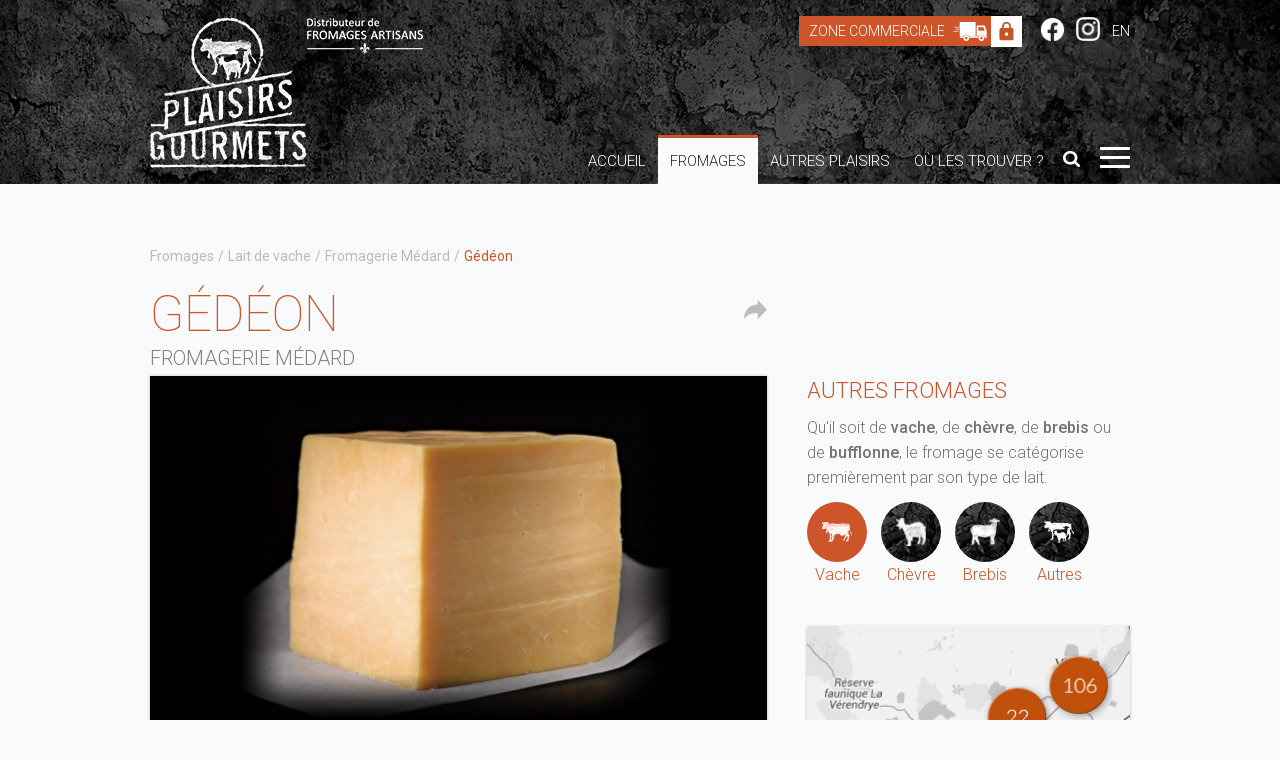

--- FILE ---
content_type: text/html; charset=UTF-8
request_url: https://fromageduquebec.qc.ca/fr/fromages/lait-de-vache/fromagerie-medard/gedeon
body_size: 7960
content:
<!doctype html>
<html>
<head>
<meta charset="utf-8">
<title>Gédéon | Fromagerie Médard | Nos fromages | Fromages du Québec | Découvrez nos fromages artisans du Québec</title>
<meta name="description" content="Découvrez le fromage Gédéon de la Fromagerie Médard, situé dans la région du Saguenay-Lac-Saint-Jean, fait de lait pasteurisé de vache">
<meta property="og:title" content="Gédéon | Fromagerie Médard | Nos fromages | Fromages du Québec | Découvrez nos fromages artisans du Québec" />
<meta property="og:description" content="Découvrez le fromage Gédéon de la Fromagerie Médard, situé dans la région du Saguenay-Lac-Saint-Jean, fait de lait pasteurisé de vache" />
<meta property="og:image" content="http://fromageduquebec.qc.ca/public/images/wbr/uploads/product/Gedeon-copy_t.jpg" />
<meta property="og:type" content="food" />
<meta property="og:url" content="http://fromageduquebec.qc.ca/fr/fromages/lait-de-vache/fromagerie-medard/gedeon" />
<meta property="og:site_name" content="Fromages du Québec | Découvrez nos fromages artisans du Québec" />
<meta property="og:locale" content="fr_CA" />
<meta property="og:image:type" content="image/jpg">
<meta property="og:image:width" content="620">
<meta property="og:image:height" content="350">
<meta property="fb:app_id" content="583655168455272">
<meta name="viewport" content="width=device-width,minimum-scale=1,initial-scale=1,user-scalable=no">
<meta name="facebook-domain-verification" content="8qwbdqadug9lu95uasue6x1atm8jsu" />
<meta name="facebook-domain-verification" content="1816ha5cyco64vujyin1igpkskhv3h" /><link rel="apple-touch-icon" href="/public/images/common/apple-touch-icon.png"/>
<link rel="shortcut icon" href="/public/images/common/favicon.ico" type="image/x-icon">
<link rel="stylesheet" href="/public/styles/reset.css" type="text/css" media="screen" />
<link href='https://fonts.googleapis.com/css?family=Roboto:100,300,400,500,700' rel='stylesheet' type='text/css'>
<link href="https://fonts.googleapis.com/css2?family=Montserrat:wght@800&display=swap" rel="stylesheet">
<link rel="stylesheet" href="/public/styles/layout.css" type="text/css" media="screen" />
<link rel="stylesheet" href="/public/styles/global.css" type="text/css" media="screen" />
<link rel="stylesheet" href="/public/styles/flexslider.css" type="text/css" media="screen" />
<link rel="stylesheet" href="/public/styles/fancybox.css" type="text/css" media="screen" />
<link rel="stylesheet" href="/public/styles/queries.css" type="text/css" media="screen" />
<link rel="stylesheet" href="/public/styles/app.css" type="text/css" media="screen" />
<link rel="stylesheet" href="/public/styles/print.css" media="print">

<!--[if lt IE 9]><script src="http://html5shim.googlecode.com/svn/trunk/html5.js"></script><![endif]-->
<!-- Facebook Pixel Code --> 
<script>
!function(f,b,e,v,n,t,s)
{if(f.fbq)return;n=f.fbq=function(){n.callMethod?
n.callMethod.apply(n,arguments):n.queue.push(arguments)};
if(!f._fbq)f._fbq=n;n.push=n;n.loaded=!0;n.version='2.0';
n.queue=[];t=b.createElement(e);t.async=!0;
t.src=v;s=b.getElementsByTagName(e)[0];
s.parentNode.insertBefore(t,s)}(window, document,'script',
'https://connect.facebook.net/en_US/fbevents.js');
fbq('init', '179498300863352');
fbq('track', 'PageView');
</script>
<noscript><img height="1" width="1" style="display:none"
src="https://www.facebook.com/tr?id=179498300863352&ev=PageView&noscript=1"
/></noscript>
<!-- End Facebook Pixel Code -->
</head>
<body lang="fr">
<!-- Google Tag Manager (noscript) -->
<noscript><iframe src="https://www.googletagmanager.com/ns.html?id=GTM-WN26M3"
height="0" width="0" style="display:none;visibility:hidden"></iframe></noscript>
<!-- End Google Tag Manager (noscript) -->
<!-- Google tag (gtag.js) -->
<script async src="https://www.googletagmanager.com/gtag/js?id=G-7ZSX9YLLG0"></script>
<script>
  window.dataLayer = window.dataLayer || [];
  function gtag(){dataLayer.push(arguments);}
  gtag('js', new Date());

  gtag('config', 'G-7ZSX9YLLG0');
</script><div id="l-wrap">
    <header>
    <div class="wrapper">
      <a href="/fr" title="Plaisirs Gourmets" class="logo logo-fr"></a>
<div class="top">

    <ul class="languages is-no-list is-inline-list">
        <li><a href="/boutique/fr/connexion"
               class="zone-commerciale">Zone Commerciale                <div class="lock"></div>
            </a></li>
        <li><a href="https://www.facebook.com/Plaisirs-gourmets-132395266780140/?ref=search" target="_blank"
               class="facebook"></a></li>
        <li><a href="https://www.instagram.com/plaisirsgourmets/?hl=fr-ca" target="_blank" class="instagram"></a></li>
                    <li><a href="/en/cheeses/lait-de-vache/fromagerie-medard/gedeon"
                   title="EN">EN</a>
            </li></ul>
</div>
<a class="searchtop"></a>
<div class="navigation-trigger">
    <div class="trigger"></div>
</div>
<nav class="navigation">
    <ul>
        <li><a
                    href="/fr">Accueil</a>
        </li>
        <li class="cheese-menu is-selected">
            <a href="/fr/fromages">Fromages</a>
            <ul>
                <li><a
                            href="/fr/familles-de-fromages">Familles de fromages</a>
                </li>
                <li><a
                            href="/fr/fromages-biologiques">Fromages biologiques</a>
                </li>
                <li><a
                            href="/fr/fromages-de-lait-cru">Fromages de lait cru</a>
                </li>

                <li><a
                            href="/fr/fromages-fermiers">Fromages fermiers (Terme valorisant)</a>
                </li>
				
				<li><a
                            href="/fr/fromages-certifies">Fromages certifiés (ACIA)</a>
                </li>

            </ul>
        </li>

        <li><a href="/fr/autres-plaisirs">Autres plaisirs</a>
     <ul>
    
    	    	<li><a href="/fr/autres-plaisirs/charcuteries">Charcuteries</a></li>
            	<li><a href="/fr/autres-plaisirs/craquelins">Craquelins</a></li>
            	<li><a href="/fr/autres-plaisirs/fondues">Fondues</a></li>
            	<li><a href="/fr/autres-plaisirs/gelees">Gelées et tartinades</a></li>
            	<li><a href="/fr/autres-plaisirs/yogourts">Yogourts</a></li>
            </ul>
        </li>
        <li><a
                    href="/fr/ou-trouver-nos-fromages">Où les trouver ?</a>
        </li>
        <li><a class="search"></a></li>
        <li>
            <div class="nav-trigger"><span></span><span></span><span></span><span></span></div>
        </li>
    </ul>
</nav>

<ul class="sub-navigation">
    <li><a
                href="/fr/qui-sommes-nous">Qui sommes-nous ?</a>
    </li>
    <li><a
                href="/fr/fromageries">Fromageries & Cie</a>
    </li>
    <!--   <li><a href="/fr/autres-plaisirs">Autres plaisirs</a></li>-->
    <li><a
                href="/fr/distinctions">Distinctions</a>
    </li>
    <li><a
                href="/fr/nouvelles">Actualités</a>
    </li>
    <li><a
                href="/fr/recettes">Recettes</a>
    </li>


    <li><a
                href="/fr/nos-plateaux">Plateaux et dégustation</a>
    </li>

    <li><a
                href="/fr/degustation/cartons-de-degustation">Identifier les fromages</a>
    </li>
    <!--   <li><a href=""></a></li>
    <li><a href=""></a></li>
    <li><a href="https://boutique.fromagesduquebec.qc.ca/" class="zone-commerciale nav-hight-light" target="_blank">Offre corporative</a></li>-->

    <li><a
                href="/fr/galerie-photos">Galeries photos</a>
    </li>

    <li><a
                href="/fr/carrieres">Carrières</a>
    </li>
    <li><a
                href="/fr/nous-joindre">Nous joindre</a>
    </li>
</ul>

<nav class="navigation is-static">
    <ul>
        <li><a
                    href="/fr">Accueil</a>
        </li>
        <li class="has-more-content is-selected">
            <a>Fromages<i
                        class="has-more-content-icon"></i></a>
            <ul>
                <li><i class="has-more-content-icon has-more-content-icon-back"></i>Fromages</li>
                <li class='is-selected'><a
                            href="/fr/fromages">Fromages</a>
                </li>
                <li><a
                            href="/fr/familles-de-fromages">Familles de fromages</a>
                </li>
                <li><a
                            href="/fr/fromages-biologiques">Fromages biologiques</a>
                </li>
                <li><a
                            href="/fr/fromages-de-lait-cru">Fromages de lait cru</a>
                </li>
                <li><a
                            href="/fr/fromages-fermiers">Fromages fermiers (Terme valorisant)</a>
                </li>
            </ul>
        </li>
</li>
        <li><a
                    href="/fr/ou-trouver-nos-fromages">Où les trouver ?</a>
        </li>
          <li class="has-more-content"><a>Autres plaisirs<i class="has-more-content-icon"></i></a>
    <ul>
        <li><i class="has-more-content-icon has-more-content-icon-back"></i>Autres plaisirs</li>
    	    	<li><a href="/fr/autres-plaisirs/charcuteries">Charcuteries</a></li>
            	<li><a href="/fr/autres-plaisirs/craquelins">Craquelins</a></li>
            	<li><a href="/fr/autres-plaisirs/fondues">Fondues</a></li>
            	<li><a href="/fr/autres-plaisirs/gelees">Gelées et tartinades</a></li>
            	<li><a href="/fr/autres-plaisirs/yogourts">Yogourts</a></li>
            </ul>
    
<!--     <li><a href="/fr/charcuteries">Charcuteries</a>
        </li>-->
        <li><a
                    href="/fr/fromageries">Fromageries & Cie</a>
        </li>
        <!--    <li class="has-more-content"><a>Dégustation<i class="has-more-content-icon"></i></a><ul>
    <li><i class="has-more-content-icon has-more-content-icon-back"></i>Dégustation</li>
    <li><a href="/fr/degustation/organiser-une-degustation-de-fromages">Choisir le fromage par intensité</a></li>
	<li><a href="/fr/degustation/cartons-de-degustation">Identifier les fromages</a></li>
    <li><a href="/fr/recettes">Recettes</a></li>
    <li><a href="/fr/degustation/trucs-et-conseils">Trucs et conseils</a></li>
    <li><a href="/fr/degustation/conservation-des-fromages">Conservation des fromages</a></li>
    </ul></li>-->
                    <li><a
                        href="/fr/nos-plateaux">Plateaux et dégustation</a>
            </li>
                <li><a
                    href="/fr/qui-sommes-nous">Qui sommes-nous ?</a>
        </li>
        <!--<li><a href="/fr/">En savoir plus</a></li>-->
        <li><a
                    href="/fr/nouvelles">Actualités</a>
        </li>
        <!--    <li><a href="/fr/blogue">Blogue</a></li>-->
        <li><a
                    href="/fr/distinctions">Distinctions</a>
        </li>
        <!--    <li><a href="/fr/liens-utiles">Liens utiles</a></li>-->
        <li><a
                    href="/fr/carrieres">Carrières</a>
        </li>
        <li><a
                    href="/fr/galerie-photos">Galeries photos</a>
        </li>
        <li><a
                    href="/fr/nous-joindre">Nous joindre</a>
        </li>
          <li><a href="/boutique/fr/connexion">Zone Commerciale <div class="lock lock__mobile"></div></a>
        </li> 
    

    
        <!--    <li><form class="livesearch-bar livesearch-bar-static" style="display: block;"><input type="text" size="30" placeholder="" onkeyup="showResult(this.value)"><div class="livesearch"></div></form></li>
        <li><a href="https://boutique.fromagesduquebec.qc.ca/" class="zone-commerciale" target="_blank">Offre corporative</a>
        </li>-->


                    <li>
            <a href="/en/cheeses/lait-de-vache/fromagerie-medard/gedeon"
               title="EN">EN</a>
            </li>
    </ul>
</nav>
<div class="clear"></div>
    <form name="livesearch-bar" action="/fr/recherche/" method="POST"
          class="livesearch-bar">
        <input type="text" size="30" name="i-search" placeholder="Recherchez un fromage"
               onkeyup="showResult(this.value)">
        <div class="livesearch"></div>
    </form>
    </div>
  </header>
      <div class="v-spacer" id="starting-content">
    <div class="wrapper">
      <ul class="breadcrumbs">
        <li><a href="/fr/fromages">Fromages</a></li>
        	<li><a href="/fr/fromages/lait-de-vache">Lait de vache</a></li>
    <li><a href="/fr/fromageries/saguenay-lac-saint-jean/fromagerie-medard">Fromagerie Médard</a></li>    <li>Gédéon</li>
      </ul>
      <div class="l-grid l-row-2 is-overflow-visible">
        <div class="l-grid-65">
          <h1>Gédéon</h1>
<a class="share"></a>
<h2>Fromagerie Médard</h2>
        </div>
        <div class="l-grid-35">&nbsp;</div>
      </div>
      <div class="clear"></div>
      <div class="l-grid l-row-2 is-overflow-visible">
          <div class="l-grid-65">
              <section>
                  <ul class="intensities has-no-bullets">
<li class="intensity" style="background-image:url(/public/images/wbr/uploads/intensity/intensity-moyen_0.png);"></li></ul>
<div class="clear"></div>
<div class="card has-40-bottom-margin product">
	<img src="[data-uri]" data-src="/public/images/wbr/uploads/product/Gedeon-copy_t.jpg" alt="Gédéon - Fromagerie Médard" class="b-lazy" /><noscript><img src="/public/images/wbr/uploads/product/Gedeon-copy_t.jpg" alt="Gédéon - Fromagerie Médard" class="is-full-width" /></noscript>    <div class="card-content">
        <a class="nutrition-facts-link"><i class="nutrition-facts-icon"></i>Informations nutritionnelles</a>		<div class="print-link">Imprimer<i class="print-icon"></i><div class="print-options"><a href="" class="print-fiche">Fiche</a><form action="" method="POST" name="print-card"><input type="hidden" name="cheese_id[]" value="32"><input type="hidden" name="action" value="print"><button type="submit" class="print-card">Identification en plateau</button></form></div></div>
        <div class="clear"></div>
        <img src="/public/images/wbr/uploads/product/gedeon.jpg" class="etiquette" alt="Étiquette - Gédéon">    	<p>Le <em>G&eacute;d&eacute;on </em>est un cheddar vieilli un an sous-vide. Sa texture est onctueuse et son go&ucirc;t fruit&eacute;. Ce cheddar fermier est fait de lait entier de Suisse Brune. Les vaches sont nourries au pr&eacute; l&rsquo;&eacute;t&eacute; et au foin sec l&rsquo;hiver.<br />
<br />
Ce fromage a &eacute;t&eacute; baptis&eacute; en l&rsquo;honneur du village o&ugrave; est situ&eacute;e la fromagerie, Saint-G&eacute;d&eacute;on, Lac St-Jean.</p>
        <ul class="technical-sheet">
        	<li>
                <!-- Fabricant -->
            	<div class="technical-sheet-title">Fabricant</div>
				<a href="/fr/fromageries/saguenay-lac-saint-jean/fromagerie-medard"><strong>Fromagerie Médard</strong></a><br>
                Saguenay-Lac-Saint-Jean            </li>
        	<li>
            	<!-- Type -->
            	<div class="technical-sheet-title">Type</div>
                <strong>Fromage fermier au lait pasteurisé de <a href='/fr/fromages/lait-de-vache'>vache</a></strong><br><a href='/fr/familles-de-fromages/les-cheddars'>Pâte ferme</a>            </li>
         	<li>
                <ul>
                	<li>
                        <div class="technical-sheet-title">Affinage</div>
                        <!-- Affinage -->
                        1 an                    </li>
                 	<li>
                        <div class="technical-sheet-title">Format</div>
                        <!-- Format -->
						                        150&nbsp;g, 1.5&nbsp;kg                    </li>
               </ul>
            </li>
         	<li>
            	<div class="technical-sheet-title">Arôme(s) dominant(s)</div>
                <!-- Flavours -->
                                Fruité            </li>
         	<li>
                <ul>
                	<li>
                        <div class="technical-sheet-title technical-sheet-title-percentage">Matières grasses</div>
                        <!-- Fat -->
                        <span class="technical-sheet-percentage"><hr class="technical-sheet-percentage-bar">31 100</span>
                    </li>
                 	<li>
                        <div class="technical-sheet-title">Humidité</div>
                        <!-- Moisture -->
                        <span class="technical-sheet-percentage"><hr class="technical-sheet-percentage-bar">39 100</span>
                    </li>
               </ul>
            </li>
                     	<li>
            	<div class="technical-sheet-title">Accord</div>
                	<!-- Pairing -->
					<span class="pairing-icon is-inline-block-div pairing-icon-1"></span>
					<img src="/public/images/wbr/uploads/tag/1425743945314.png" class="tag">					<span class="tag-name">Fruité et léger</span>
				   	<!-- <ul class="pairing"><li class="pairing-icon pairing-icon-2"><span></span>Cidre fruité de Chaudière-Appalaches</li><li class="pairing-icon pairing-icon-2"><span></span>Pinot blanc fruité de la Colombie-Britannique</li></ul>-->
            </li>
                   </ul>
       <div class="clear"></div>
    </div>
</div>
<div class="related_cheeses">
<h3 class="has-40-top-margin">Autres Fromages du même fabricant</h3>
<div class="l-grid l-row-2 is-overflow-visible">
    	<div class="l-grid-50"><div class="card card-link"><a href="/fr/fromages/lait-de-vache/fromagerie-medard/14-arpents"><img src="[data-uri]" data-src="/public/images/wbr/uploads/product/14-arpents_t.jpg" alt="14 Arpents - Fromagerie Médard" class="b-lazy" /><noscript><img src="/public/images/wbr/uploads/product/14-arpents_t.jpg" alt="14 Arpents - Fromagerie Médard" class="is-full-width" /></noscript><span class="card-content">14 Arpents</span></a></div></div>
    	<div class="l-grid-50"><div class="card card-link"><a href="/fr/fromages/lait-de-vache/fromagerie-medard/belle-mere"><img src="[data-uri]" data-src="/public/images/wbr/uploads/product/BELLE-MERE_t.png" alt="Belle-Mère - Fromagerie Médard" class="b-lazy" /><noscript><img src="/public/images/wbr/uploads/product/BELLE-MERE_t.png" alt="Belle-Mère - Fromagerie Médard" class="is-full-width" /></noscript><span class="card-content">Belle-Mère</span></a></div></div>
    	<div class="l-grid-50"><div class="card card-link"><a href="/fr/fromages/lait-de-vache/fromagerie-medard/bois-de-grandmont"><img src="[data-uri]" data-src="/public/images/wbr/uploads/product/BOIS-De-GRANDMONT_t.jpg" alt="Bois de Grandmont - Fromagerie Médard" class="b-lazy" /><noscript><img src="/public/images/wbr/uploads/product/BOIS-De-GRANDMONT_t.jpg" alt="Bois de Grandmont - Fromagerie Médard" class="is-full-width" /></noscript><span class="card-content">Bois de Grandmont</span></a></div></div>
    	<div class="l-grid-50"><div class="card card-link"><a href="/fr/fromages/lait-de-vache/fromagerie-medard/cousin-le"><img src="[data-uri]" data-src="/public/images/wbr/uploads/product/COUSIN_t.jpg" alt="Cousin (Le) - Fromagerie Médard" class="b-lazy" /><noscript><img src="/public/images/wbr/uploads/product/COUSIN_t.jpg" alt="Cousin (Le) - Fromagerie Médard" class="is-full-width" /></noscript><span class="card-content">Cousin (Le)</span></a></div></div>
    	<div class="l-grid-50"><div class="card card-link"><a href="/fr/fromages/lait-de-vache/fromagerie-medard/fermiere-la"><img src="[data-uri]" data-src="/public/images/wbr/uploads/product/Fermie-re-La_1_t.jpg" alt="Fermière (La) - Fromagerie Médard" class="b-lazy" /><noscript><img src="/public/images/wbr/uploads/product/Fermie-re-La_1_t.jpg" alt="Fermière (La) - Fromagerie Médard" class="is-full-width" /></noscript><span class="card-content">Fermière (La)</span></a></div></div>
    	<div class="l-grid-50"><div class="card card-link"><a href="/fr/fromages/lait-de-vache/fromagerie-medard/petits-vieux"><img src="[data-uri]" data-src="/public/images/wbr/uploads/product/Petit-Vieux-copy_0_t.jpg" alt="Petits Vieux - Fromagerie Médard" class="b-lazy" /><noscript><img src="/public/images/wbr/uploads/product/Petit-Vieux-copy_0_t.jpg" alt="Petits Vieux - Fromagerie Médard" class="is-full-width" /></noscript><span class="card-content">Petits Vieux</span></a></div></div>
    	<div class="l-grid-50"><div class="card card-link"><a href="/fr/fromages/lait-de-vache/fromagerie-medard/rang-des-iles"><img src="[data-uri]" data-src="/public/images/wbr/uploads/product/Rang-des-Iles-copy_0_t.jpg" alt="Rang des Îles - Fromagerie Médard" class="b-lazy" /><noscript><img src="/public/images/wbr/uploads/product/Rang-des-Iles-copy_0_t.jpg" alt="Rang des Îles - Fromagerie Médard" class="is-full-width" /></noscript><span class="card-content">Rang des Îles</span></a></div></div>
        	<div class="l-grid-50"><div class="card card-link"><a href="/fr/autres-plaisirs/craquelins/fromagerie-medard/craquelins-betterave-et-sesame"><img src="[data-uri]" data-src="/public/images/wbr/uploads/product/Betterave-et-s-same-sur-fond-noir-officiel_t.jpg" alt="Craquelins Betterave et Sésame - Fromagerie Médard" class="b-lazy" /><noscript><img src="/public/images/wbr/uploads/product/Betterave-et-s-same-sur-fond-noir-officiel_t.jpg" alt="Craquelins Betterave et Sésame - Fromagerie Médard" class="is-full-width" /></noscript><span class="card-content">Craquelins Betterave et Sésame</span></a></div></div>
    	<div class="l-grid-50"><div class="card card-link"><a href="/fr/autres-plaisirs/craquelins/fromagerie-medard/craquelins-curcuma-et-graines-de-chia"><img src="[data-uri]" data-src="/public/images/wbr/uploads/product/Curcuma-et-chia-sur-fond-noir-officiel_t.jpg" alt="Craquelins Curcuma et Graines de chia - Fromagerie Médard" class="b-lazy" /><noscript><img src="/public/images/wbr/uploads/product/Curcuma-et-chia-sur-fond-noir-officiel_t.jpg" alt="Craquelins Curcuma et Graines de chia - Fromagerie Médard" class="is-full-width" /></noscript><span class="card-content">Craquelins Curcuma et Graines de chia</span></a></div></div>
    	<div class="l-grid-50"><div class="card card-link"><a href="/fr/autres-plaisirs/craquelins/fromagerie-medard/craquelins-multigrains"><img src="[data-uri]" data-src="/public/images/wbr/uploads/product/Fromage-et-multigrains-sur-fond-noir-officiel_t.jpg" alt="Craquelins Multigrains - Fromagerie Médard" class="b-lazy" /><noscript><img src="/public/images/wbr/uploads/product/Fromage-et-multigrains-sur-fond-noir-officiel_t.jpg" alt="Craquelins Multigrains - Fromagerie Médard" class="is-full-width" /></noscript><span class="card-content">Craquelins Multigrains</span></a></div></div>
    	<div class="l-grid-50"><div class="card card-link"><a href="/fr/autres-plaisirs/craquelins/fromagerie-medard/product"><img src="[data-uri]" data-src="/public/images/wbr/uploads/product/Seigle-et-chanvre-sur-fond-noir-officiel_t.jpg" alt="Craquelins Seigle et Chanvre - Fromagerie Médard" class="b-lazy" /><noscript><img src="/public/images/wbr/uploads/product/Seigle-et-chanvre-sur-fond-noir-officiel_t.jpg" alt="Craquelins Seigle et Chanvre - Fromagerie Médard" class="is-full-width" /></noscript><span class="card-content">Craquelins Seigle et Chanvre</span></a></div></div>
    </div>
<div class="clear"></div>
<div class="card card-link"><a href="/fr/fromageries/saguenay-lac-saint-jean/fromagerie-medard"><img src="[data-uri]" data-src="/public/images/wbr/uploads/cheesemaker/17022017-IMG_8450_t.jpg" alt="Fromagerie Médard" class="b-lazy" /><noscript><img src="/public/images/wbr/uploads/cheesemaker/17022017-IMG_8450_t.jpg" alt="Fromagerie Médard" class="is-full-width" /></noscript><span class="card-content">Fromagerie Médard</span></a></div>
</div>
<div class="is-print nf"><!doctype html>
<html>
<head>
<meta charset="utf-8">
<title>Fromages du Québec | Découvrez nos fromages artisans du Québec</title>
<meta name="description" content="">
<meta property="og:title" content="Fromages du Québec | Découvrez nos fromages artisans du Québec" />
<meta property="og:description" content="" />
<meta property="og:image" content="http://fromageduquebec.qc.ca/public/images/common/default-facebook-cover.jpg" />
<meta property="og:type" content="food" />
<meta property="og:url" content="http://fromageduquebec.qc.ca/fr/informations-nutrionnelles/gedeon" />
<meta property="og:site_name" content="Fromages du Québec | Découvrez nos fromages artisans du Québec" />
<meta property="og:locale" content="fr_CA" />
<meta property="og:image:type" content="image/jpg">
<meta property="og:image:width" content="620">
<meta property="og:image:height" content="350">
<meta property="fb:app_id" content="583655168455272">
<meta name="viewport" content="width=device-width,minimum-scale=1,initial-scale=1,user-scalable=no">
<meta name="facebook-domain-verification" content="8qwbdqadug9lu95uasue6x1atm8jsu" />
<meta name="facebook-domain-verification" content="1816ha5cyco64vujyin1igpkskhv3h" /><link rel="apple-touch-icon" href="/public/images/common/apple-touch-icon.png"/>
<link rel="shortcut icon" href="/public/images/common/favicon.ico" type="image/x-icon">
<link rel="stylesheet" href="/public/styles/reset.css" type="text/css" media="screen" />
<link href='https://fonts.googleapis.com/css?family=Roboto:100,300,400,500,700' rel='stylesheet' type='text/css'>
<link href="https://fonts.googleapis.com/css2?family=Montserrat:wght@800&display=swap" rel="stylesheet">
<link rel="stylesheet" href="/public/styles/layout.css" type="text/css" media="screen" />
<link rel="stylesheet" href="/public/styles/global.css" type="text/css" media="screen" />
<link rel="stylesheet" href="/public/styles/flexslider.css" type="text/css" media="screen" />
<link rel="stylesheet" href="/public/styles/fancybox.css" type="text/css" media="screen" />
<link rel="stylesheet" href="/public/styles/queries.css" type="text/css" media="screen" />
<link rel="stylesheet" href="/public/styles/app.css" type="text/css" media="screen" />
<link rel="stylesheet" href="/public/styles/print.css" media="print">

<!--[if lt IE 9]><script src="http://html5shim.googlecode.com/svn/trunk/html5.js"></script><![endif]-->
<!-- Facebook Pixel Code --> 
<script>
!function(f,b,e,v,n,t,s)
{if(f.fbq)return;n=f.fbq=function(){n.callMethod?
n.callMethod.apply(n,arguments):n.queue.push(arguments)};
if(!f._fbq)f._fbq=n;n.push=n;n.loaded=!0;n.version='2.0';
n.queue=[];t=b.createElement(e);t.async=!0;
t.src=v;s=b.getElementsByTagName(e)[0];
s.parentNode.insertBefore(t,s)}(window, document,'script',
'https://connect.facebook.net/en_US/fbevents.js');
fbq('init', '179498300863352');
fbq('track', 'PageView');
</script>
<noscript><img height="1" width="1" style="display:none"
src="https://www.facebook.com/tr?id=179498300863352&ev=PageView&noscript=1"
/></noscript>
<!-- End Facebook Pixel Code -->
</head>
<body>
<div class="nutrition-facts">
<h1>Gédéon</h1>
<hr class="first-hr">
<div class="is-uppercase has-12-bottom-margin-p"><strong>Ingrédients: </strong><p>Lait entier pasteuris&eacute;, Sel, Pr&eacute;sure, Culture bact&eacute;rienne.</p>
</div>
<hr><table class="nutrition-facts-summary-table">
		<tr>
    	<td>m.g.</td>
    	<td>31 %</td>
    </tr>
    	    <tr>
    	<td>humidité</td>
    	<td>39 %</td>
    </tr>
    		<tr>
    	<td>HRED</td>
    	<td>57%</td>
    </tr>
    </table>
<div class="nutrition-facts-table">
<h2>Valeur nutritive</h2>
<p>Par portion de (30g)</p>
<hr class="bg-black" style="margin-bottom:10px;">
<!--<table class="nutrition-facts-summary-table has-smaller-text">
	<tr>
    	<td>Teneur</td>
    	<td>% valeur quotidienne</td>
    </tr>
</table>-->
<table>
  

     <tr class="is-no-border">
    <th><strong class="calories">Calories 140</strong></th>
    <td class="valeur-quotidienne">*% valeur quotidienne</td>
  </tr>

  <tr class="is-no-border">
    <th><strong>Lipides 11 g</strong> </th>
    <td>17 %</td>
  </tr>
  <tr class="is-indented">
    <th>Saturés 7 g<br>+ trans 0 g</th>
    <td>35 %</td>
  </tr>
    <tr  class="is-no-border">
    <th><strong>Glucides 1 g</strong> </th>
    <td> %</td>
  </tr>
  <tr class="is-indented">
    <th>Fibres 0 g<br>Sucres 1 g</th>
    <td>0 %<br>&nbsp;</td>
  </tr>
  
          <tr class="has-bold-bottom-hr">
    <th><strong>Protéines</strong> 8 g</th>
    <td>&nbsp;</td>
  </tr>
  <tr>
    <th><strong>Cholestérol</strong> 25 mg</th>
    <td>10 %</td>
  </tr>
  <tr class="border-bottom">
    <th><strong>Sodium</strong> 230 mg</th>
    <td>10 %</td>
  </tr>
    <tr>
    <th>Potassium 30 mg</th>
      <td>1 %</td>
  </tr>
  

    <!--  <tr>
    <th></th>
    <td></td>
  </tr>
  <tr>
    <th></th>
    <td></td>
  </tr>-->
    <tr>
        <th>Calcium 150 mg</th>
        <td>20 %</td>
    </tr>
    <tr class="border-bottom">
        <th>Fer
            </th>
        <td>0 %</td>
    </tr>
</table>
    <p class="note-bottom">* 5% ou moins c'est <strong>peu</strong>, 15% ou plus c'est <strong>beaucoup</strong></p>
</div>
</div>
</body>
</html></div>
<div class="clear"></div>
<!--<div class="page-break"></div>
<div class="is-print tc"></div>-->
              </section>
          </div>
          <div class="l-grid-35">
              <section>
                  <div class="sidebar">
                                            <h1 class="is-smaller">Autres fromages</h1>
                      <p>Qu'il soit de <strong>vache</strong>, de <strong>chèvre</strong>, de <strong>brebis</strong> ou de <strong>bufflonne</strong>,  le fromage se catégorise premièrement par son type de lait.</p>
                      <ul class="filter-list is-inline-block has-40-bottom-margin">
                                                        <li class="filter-list-milk is-smaller-circle"><a
                                          href="/fr/fromages/lait-de-vache" class='is-selected'><span><i
                                                  class="filter-list-milk-icon"
                                                  style="background-image:url(/public/images/wbr/uploads/milk/ico-vache.png);"></i></span>Vache                                  </a></li>
                                                        <li class="filter-list-milk is-smaller-circle"><a
                                          href="/fr/fromages/lait-de-chevre"><span><i
                                                  class="filter-list-milk-icon"
                                                  style="background-image:url(/public/images/wbr/uploads/milk/ico-chevre.png);"></i></span>Chèvre                                  </a></li>
                                                        <li class="filter-list-milk is-smaller-circle"><a
                                          href="/fr/fromages/lait-de-brebis"><span><i
                                                  class="filter-list-milk-icon"
                                                  style="background-image:url(/public/images/wbr/uploads/milk/ico-brebis.png);"></i></span>Brebis                                  </a></li>
                                                    <li class="filter-list-milk is-smaller-circle"><a
                                      href="/fr/fromages/autres-fromages"><span><i
                                              class="filter-list-milk-icon"
                                              style="background-image:url(/public/images/common/ico-other.png);"></i></span>Autres                              </a></li>
                      </ul>
                      <div class="card card-link card-link-grey">
                          <a href="/fr/ou-trouver-nos-fromages"><img
                                      src="/public/images/common/where-to-find-placeholder.jpg"
                                      class="is-full-width" alt="Où les trouver ?">
                              <div class="card-content">Trouvez un commerçant près de chez vous!</div>
                          </a>
                      </div>
                                                </div>
                                        </div>
              </section>
          </div>
      </div>
        <div class="clear"></div>
    </div>
  </div>
</div>
<footer>
    <div class="wrapper">
        <!--<div class="slogan"></div>-->
        <a href="/fr" class="logo-footer logo-footer-fr"></a>
        <nav class="footer-navigation">
            <ul>
                <li><a
                            href="/fr">Accueil</a>
                </li>
                <li class='is-selected'>
                    <a href="/fr/fromages">Fromages</a>
                </li>
                <li><a
                            href="/fr/autres-plaisirs">Autres plaisirs</a>
                </li>
                <li><a
                            href="/fr/ou-trouver-nos-fromages">Où les trouver ?</a>
                </li>
                <li><a
                            href="/fr/fromageries">Fromageries & Cie</a>
                </li>
                <li><a
                            href="/fr/distinctions">Distinctions</a>
                </li>
                <li><a
                            href="/fr/nos-plateaux">Plateaux et dégustation</a>
                </li>
            </ul>
        </nav>
        <nav class="footer-navigation footer-navigation-secondary">
            <ul>
                <li><a
                            href="/fr/qui-sommes-nous">Qui sommes-nous ?</a>
                </li>
                <li><a
                            href="/fr/nouvelles">Actualités</a>
                </li>
                <!--        <li><a href=""></a></li>-->
                <li><a
                            href="/fr/carrieres">Carrières</a>
                </li>
                <li><a
                            href="/fr/nous-joindre">Nous joindre</a>
                </li>
            </ul>
    </nav>
	<p class="copyright">© 2026 Plaisirs Gourmets<br>150, rue de Singapour, Saint-Augustin-De-Desmaures (Québec) G3A 0P5<br>Conception et réalisation par <a href="http://www.propagandadesign.com/" target="_blank">Propaganda Design</a></p>
  </div>
</footer>
<!--[if lte IE 8]><script async src="http://html5shiv.googlecode.com/svn/trunk/html5.js"></script><![endif]-->
<!--[if lte IE 9]><script async src="/public/scripts/masonry.pkgd.min.js"></script><![endif]-->
<script src="https://code.jquery.com/jquery-1.11.0.min.js" type="text/javascript"></script>
<script src="/public/scripts/selectivizr-min.js" async type="text/javascript"></script>
<script src="/public/scripts/navigation.js" async type="text/javascript"></script>
<script src="/public/scripts/jquery.smooth-scroll.js" async type="text/javascript"></script>
<script src="/public/scripts/responsive-request-desktop-site.js" async type="text/javascript"></script>
<script>
/* Animated navigation-trigger */
$(document).ready(function(){
    $('.navigation-trigger').click(function(){
        $(this).toggleClass('open');
    });
});

/* Hide breadcrum if only on element */
$(document).ready(function(){
    if($('.breadcrumbs li').length > 1) $('.breadcrumbs').show();
});
</script>

<script>
/* Live Search */

$('.search').click(function(e) {
	$("header > .wrapper > .livesearch-bar").toggle();
	$("header > .wrapper > .livesearch-bar input").focus();
	e.stopPropagation();
});
    
    $('.searchtop').click(function(e) {
	$("header > .wrapper > .livesearch-bar").toggle();
	$("header > .wrapper > .livesearch-bar input").focus();
	e.stopPropagation();
});


$(document).click(function(e) {
	if (!$(e.target).is('header > .wrapper > .livesearch-bar, header > .wrapper > .livesearch-bar *')) {
		$("header > .wrapper > .livesearch-bar").hide();
	}
});

function showResult(str) {
  if (str.length<=2) { 
    document.getElementsByClassName("livesearch")[0].innerHTML="";
    document.getElementsByClassName("livesearch")[1].innerHTML="";
    return;
  }
  if (window.XMLHttpRequest) {
    // code for IE7+, Firefox, Chrome, Opera, Safari
    xmlhttp=new XMLHttpRequest();
  } else {
	// code for IE6, IE5
    xmlhttp=new ActiveXObject("Microsoft.XMLHTTP");
  }
    
    
  xmlhttp.onreadystatechange=function() {
    if (xmlhttp.readyState==4 && xmlhttp.status==200) {
      document.getElementsByClassName("livesearch")[0].innerHTML=xmlhttp.responseText;
      document.getElementsByClassName("livesearch")[1].innerHTML=xmlhttp.responseText;
	  /*$($(".livesearch-bar input")).each(function() {
  	  	$(this).val($(".livesearch-bar input").val());
	  });*/
    }
  }
  
  xmlhttp.open("POST", "/fr/recherche/"+str, true);
  xmlhttp.setRequestHeader("X-Requested-With", "XMLHttpRequest");
  xmlhttp.send();
   
}

</script>
<!-- FancyBox -->
<script src="/public/scripts/jquery.fancybox.js?v=2.1.5" async type="text/javascript"></script>
<script type="text/javascript">
$(document).ready(function() {
	$('.nutrition-facts-link').on('click', function(){
		$.fancybox({
			width: 310,
			minHeight: 690,
			padding: 30,
			autoSize: false,
			href: '/fr/informations-nutrionnelles/gedeon',
			type: 'ajax',
			helpers: {
				overlay: {
					locked: false
				}
			},
			afterShow: function(){
				var win=null;
				var content = $('html');
				$('.fancybox-outer').append('<div id="fancy_print"></div>');
				$('#fancy_print').bind("click", function(){
				  window.print();
				}); // bind
			  } //onComplete
		});
	});
});
</script>
<!-- End FancyBox -->
<!-- Share -->
<script>
window.fbAsyncInit = function() {
	FB.init({
		appId      : '583655168455272',
		xfbml      : true,
		version    : 'v3.1'
	});
	
	FB.AppEvents.logPageView();
};

(function(d, s, id){
	var js, fjs = d.getElementsByTagName(s)[0];
	if (d.getElementById(id)) {return;}
	js = d.createElement(s); js.id = id;
	js.src = "//connect.facebook.net/en_US/sdk.js";
	fjs.parentNode.insertBefore(js, fjs);
}(document, 'script', 'facebook-jssdk'));

$(".share").click(function() {
	FB.ui({
  		method: 'share',
  		href: "http://fromageduquebec.qc.ca/fr/fromages/lait-de-vache/fromagerie-medard/gedeon",
	}, function(response){});
});
$(".print-link").hover(function() {
	$(".print-options").toggle();
});

$(".print-fiche").click(function() {
	window.print();
});

</script>
<!-- End Share -->
<script>
$(window).resize(function() {
	a = $(".technical-sheet-title-percentage").width();
	b = $(".technical-sheet-percentage").height()+11;
	c = Math.sqrt(a*a + b*b);
	sinOfAngleX = b / a;
	v = Math.sin(sinOfAngleX) * 180/Math.PI;
	
	$(".technical-sheet-percentage-bar").css({
		transform: 'rotate(-'+v+'deg)',
		MozTransform: 'rotate(-'+v+'deg)',
		WebkitTransform: 'rotate(-'+v+'deg)',
		msTransform: 'rotate(-'+v+'deg)'
	});
}).trigger("resize");
</script>
<script type="application/ld+json">
{
	"@context": "http://schema.org/", 
	"@type": "Product", 
	"name": "Gédéon",
	"image": "http://fromageduquebec.qc.ca/public/images/wbr/uploads/product/Gedeon-copy_t.jpg",
	"description": "Le G&eacute;d&eacute;on est un cheddar vieilli un an sous-vide. Sa texture est onctueuse et son go&ucirc;t fruit&eacute;. Ce cheddar fermier est fait de lait entier de Suisse Brune. Les vaches sont nourries au pr&eacute; l&rsquo;&eacute;t&eacute; et au foin sec l&rsquo;hiver.

Ce fromage a &eacute;t&eacute; baptis&eacute; en l&rsquo;honneur du village o&ugrave; est situ&eacute;e la fromagerie, Saint-G&eacute;d&eacute;on, Lac St-Jean.
",
	"brand": "Fromagerie Médard"
}
</script>
<script src="/public/scripts/blazy.min.js"></script>
<script>
	$(function() {
		// Initialize
		var bLazy = new Blazy();
	});
</script>
</body>
</html>